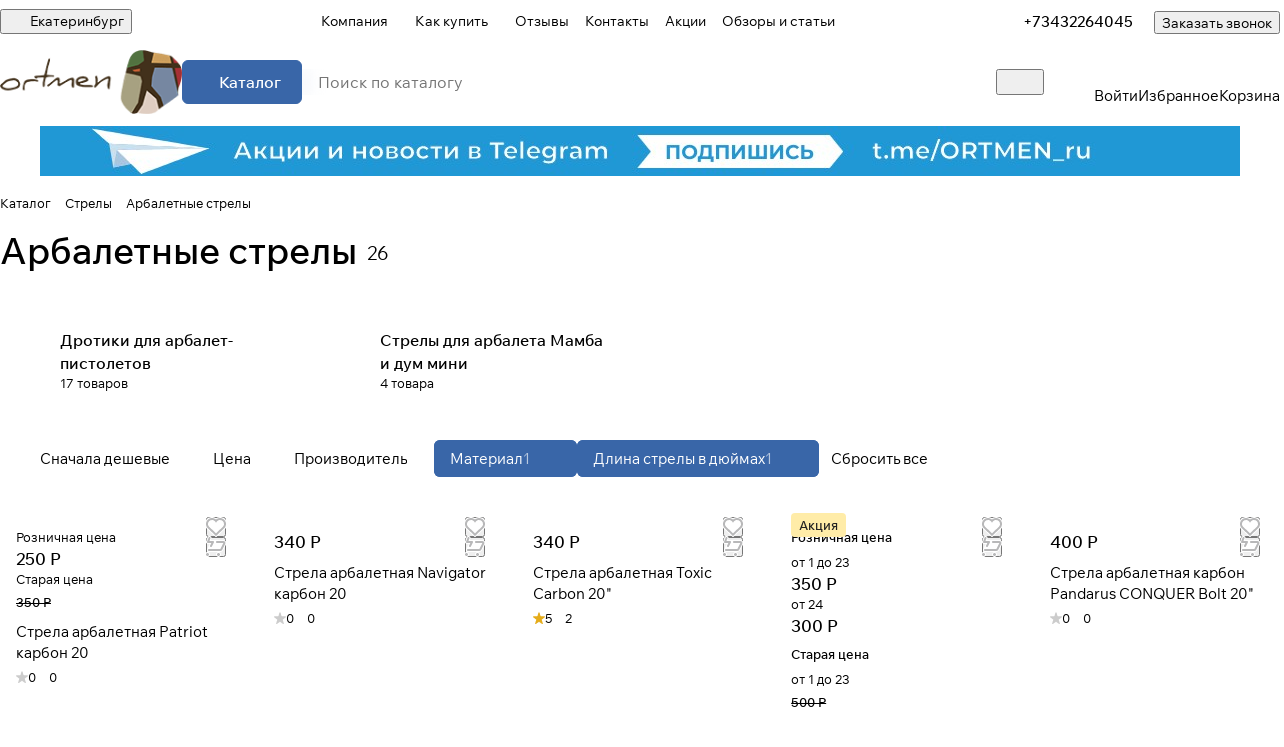

--- FILE ---
content_type: application/javascript
request_url: https://ekaterinburg.ortmen.ru/bitrix/templates/aspro-premier/js/autoload/controls.js?17582055723659
body_size: 974
content:
$(document).ready(function () {
  // dropdown-select
  $(document).on("click", ".dropdown-select--with-dropdown .dropdown-select__title", function () {
    if (event.target.closest(".delete_filter")) return;

    var _this = $(this),
      menu = _this.parent().find("> .dropdown-select__list");
    if (!_this.hasClass("clicked") && menu.length) {
      _this.addClass("clicked");

      _this.toggleClass("opened", menu.is(":hidden"));

      menu.stop().slideToggle(100, function () {
        _this.removeClass("clicked");
      });
    }
  });

  // close select
  $("html, body").on("mousedown", function (e) {
    if (typeof e.target.className == "string" && e.target.className.indexOf("adm") < 0) {
      e.stopPropagation();
      $(".dropdown-select .dropdown-select__title.opened").each(function () {
        if ($(this).closest("#mobilefilter").length || $(this).hasClass("no-html-close")) return;
        var $select = $(this).closest(".dropdown-select");
        if ($select.data("visible_by_class") && $($select.data("visible_by_class")).is(":visible")) return;

        if($(e.target).hasClass('no-html-close')) return;

        if ($select.closest(".bx_filter").length) {
          if (!$select.closest(".bx_filter").is(":visible")) return;
        }

        if (!$(e.target).closest($select).length) {
          $(this).click();
        }
      });
    }
  });

  // hint
  $(document).on("click", ".hint", function (e) {
    let _this = $(this);
    let target = e.target;

    e.stopImmediatePropagation();
    if (!(target.tagName === "A")) {
      e.preventDefault();
    }

    if (!target.closest(".tooltip")) {
      _this.toggleClass("active").find(".tooltip").stop().slideToggle(200);
    }
  });
});

// gallery switch
$(document).on("click", ".gallery-view_switch__icons:not(.active)", function () {
  var $this = $(this);
  var animationTime = 200;
  var bSmall = $this.hasClass("gallery-view_switch__icons--small");
  var $switchGallery = $this.closest(".gallery-view_switch");
  var $bigGallery = (
    $this.closest(".big_gallery").length ? $this.closest(".big_gallery") : $this.closest(".gallery")
  ).find(".gallery-big");
  var $bigGalleryCounter = $switchGallery.find(".gallery-view_switch__count-wrapper--big");
  var $smallGallery = (
    $this.closest(".big_gallery").length ? $this.closest(".big_gallery") : $this.closest(".gallery")
  ).find(".gallery-small");
  var $smallGalleryCounter = $switchGallery.find(".gallery-view_switch__count-wrapper--small");
  var $toHideGallery = bSmall ? $bigGallery : $smallGallery;
  var $toHideGalleryCounter = bSmall ? $bigGalleryCounter : $smallGalleryCounter;
  var $toShowGallery = bSmall ? $smallGallery : $bigGallery;
  var $toShowGalleryCounter = bSmall ? $smallGalleryCounter : $bigGalleryCounter;

  $this.addClass("active");
  $this.siblings(".active").removeClass("active");

  $toHideGalleryCounter.fadeOut(animationTime, function () {
    $toShowGalleryCounter.fadeIn(animationTime);
  });

  $toHideGallery.fadeOut(animationTime, function () {
    $toShowGallery.fadeIn(animationTime);
  });
});

// reload captcha
$(document).on("click", ".refresh", function (e) {
  var captcha = $(this).parents(".captcha-row");
  e.preventDefault();
  $.ajax({
    url: arAsproOptions["SITE_DIR"] + "ajax/captcha.php",
  }).done(function (text) {
    captcha.find("input[name=captcha_sid],input[name=captcha_code]").val(text);
    captcha.find("img").attr("src", "/bitrix/tools/captcha.php?captcha_sid=" + text);
    captcha.find("input[name=captcha_word]").val("").removeClass("error");
    captcha.find(".captcha_input").removeClass("error").find(".error").remove();
  });
});


--- FILE ---
content_type: application/javascript
request_url: https://ekaterinburg.ortmen.ru/bitrix/components/aspro/search.title.options.voice/assets/voice.min.js?17605299311491
body_size: 579
content:
BX.namespace("BX.Aspro.Search.Voice"),BX.Aspro.Search.Voice=new class{constructor(){let e=null,o=null,t=!1,n=!1;function r(t){const r=function(e){return Array.from(e.results).map((e=>e[0])).map((e=>e.transcript)).join("")}(t);Array.from(e).forEach((e=>{e.value=r})),t.results[0].isFinal&&(n.stop(),o&&o.querySelector(".search-input").focus())}function s(){const o=Array.from(e);o.length&&o.forEach((e=>{e.setAttribute("placeholder",BX.message("SEARCH_AREA_DEFAULT")),e.closest("form").classList.remove("_voice-active")}))}window.SpeechRecognition=window.SpeechRecognition||window.webkitSpeechRecognition,e=document.getElementsByClassName("search-title__input"),BX.Aspro.Utils.readyDOM((()=>{window.SpeechRecognition?(n=new window.SpeechRecognition,n.interimResults=!0,n.lang="ru-RU",n.addEventListener("result",r),n.addEventListener("start",(()=>{t=!0,function(){const o=Array.from(e);o.length&&o.forEach((e=>{e.setAttribute("placeholder",BX.message("VOICE_ACTIVE")),e.closest("form").classList.add("_voice-active")}))}()})),n.addEventListener("end",(()=>{t=!1,s()})),n.onerror=e=>{t=!1,n.stop(),console.log(e.error),"no-speech"==e.error&&s()}):BX.onCustomEvent("onAsproSearchOptionsHandleOption",[{option:"voice"}])})),this.toggle=function(e){e instanceof Node&&(o=e.closest(".xpopover")?BX.Aspro.xPopover?.toggleNode?.closest("form"):e.closest("form")),function(){try{t?n.stop():n.start()}catch(e){}}()},BX.addCustomEvent("onAsproSearchOptionsChange",(()=>{try{t&&n.stop()}catch(e){}}))}};

--- FILE ---
content_type: application/javascript
request_url: https://ekaterinburg.ortmen.ru/bitrix/templates/aspro-premier/js/regions.define.min.js?17582055722818
body_size: 955
content:
void 0===window.JRegionsDefine&&(window.JRegionsDefine=function(){var e={inited:!1};Object.defineProperties(this,{inited:{get:function(){return e.inited},set:function(i){i&&(e.inited=!0)}}}),this.init()},window.JRegionsDefine.prototype={get selectedRegion(){return this.getCookie("current_region")},get selectedLocation(){return this.getCookie("current_location")},get currentRegion(){return this.define.result&&this.define.result.currentRegion?this.define.result.currentRegion:arAsproOptions.REGIONALITY.CURRENT_REGION_ID?{ID:arAsproOptions.REGIONALITY.CURRENT_REGION_ID}:null},get realRegion(){return this.define.result&&BX.Type.isObject(this.define.result.realRegion)&&!BX.Type.isArray(this.define.result.realRegion)&&this.define.result.realRegion?this.define.result.realRegion:null},get realLocation(){return this.define.result&&this.define.result.realLocation?this.define.result.realLocation:null},get realTitle(){return this.define.result&&this.define.result.realTitle?this.define.result.realTitle:""},init:function(){"Y"===arAsproOptions.THEME.USE_REGIONALITY&&(!this.selectedRegion||this.currentRegion&&this.selectedRegion!=this.currentRegion.ID)&&(this.currentRegion&&this.currentRegion.ID,this.define().then((()=>{!this.realRegion||this.currentRegion&&this.currentRegion.ID==this.realRegion.ID||this.confirm(),this.realRegion&&this.currentRegion&&this.currentRegion.ID==this.realRegion.ID&&this.default()})).catch((function(e){throw e})))},getCookie:function(e){let i=document.cookie.match(new RegExp("(?:^|; )"+e.replace(/([\.$?*|{}\(\)\[\]\\\/\+^])/g,"\\$1")+"=([^;]*)"));return i?decodeURIComponent(i[1]):void 0},define:async function(){return new Promise(((e,i)=>{if(this.define.result)return this.define.result;{this.define.result={};let t="define",n="aspro:regionality.list.premier",r=BX.message("bitrix_sessid"),o=BX.message("LANGUAGE_ID"),s=BX.message("SITE_ID"),a="Y"===arAsproOptions.THEME.REGIONALITY_CITY_IN_HEADER?"Y":"N",u=location.href.replace(location.origin,"");return BX.ajax({url:"/bitrix/services/main/ajax.php?mode=ajax&c="+encodeURIComponent(n)+"&action="+t+"&sessid="+r+"&SITE_ID="+s+"&siteId="+s+"&lang="+o+"&url="+encodeURIComponent(u)+"&showCity="+a,method:"POST",async:!0,processData:!0,scriptsRunFirst:!0,emulateOnload:!0,start:!0,cache:!1,dataType:"json",onsuccess:i=>{"object"==typeof i&&i&&"object"==typeof i.data&&i.data&&(this.define.result=i.data,e(this.define.result))},onfailure:function(){i()}})}}))},default:function(){BX.loadExt("aspro_set_cookie_on_domains").then((()=>{setCookieOnDomains("current_region",this.currentRegion.ID),setCookieOnDomains("current_location","",{expires:-1})}))},confirm:function(){BX.loadExt("aspro_regions.confirm").then((()=>{BX.ready((()=>{JRegionsConfirm.get(this.define.result).show()}))}))}}),BX.ready((function(){new JRegionsDefine}));

--- FILE ---
content_type: application/javascript
request_url: https://ekaterinburg.ortmen.ru/bitrix/templates/aspro-premier/js/select_offer_load.min.js?1755821481230
body_size: 95
content:
function useOfferSelect(){BX.ready(()=>{if(!("SelectOfferProp"in window)){const $catalogItems=$(".catalog-items");$catalogItems.length&&$catalogItems.iAppear((function(e){BX.loadExt(["aspro_select_offer"])}),{accX:0,accY:100})}})}